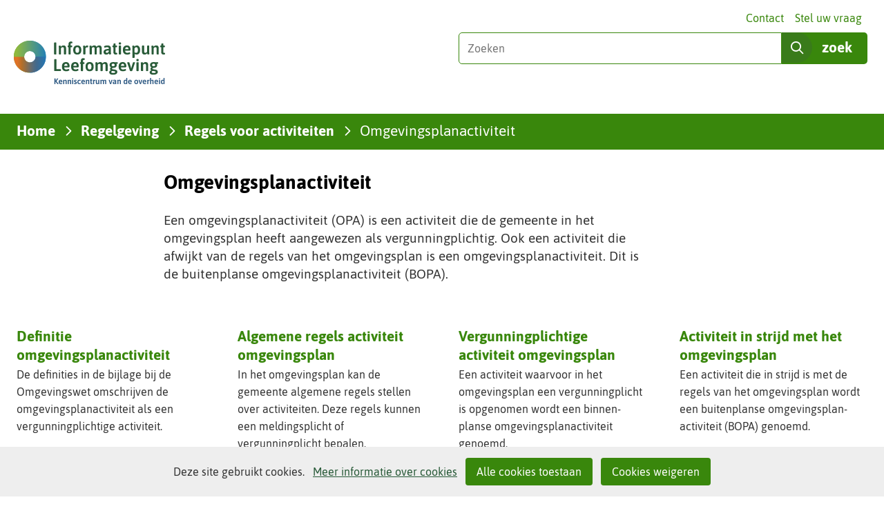

--- FILE ---
content_type: text/html; charset=utf-8
request_url: https://iplo.nl/regelgeving/regels-voor-activiteiten/omgevingsplanactiviteit
body_size: 9470
content:
<!DOCTYPE html>
<html lang="nl">
  <head prefix="og: http://ogp.me/ns# dcterms: http://purl.org/dc/terms/ overheid: http://standaarden.overheid.nl/owms/">
    <meta charset="utf-8">
    <meta name="viewport" content="initial-scale=1">
    <title>Omgevingsplanactiviteit | Informatiepunt Leefomgeving</title>
    <link rel="apple-touch-icon" href="https://iplo.nl/apple-touch-icon.png">
    <link rel="icon" href="https://iplo.nl/favicon.png"><!--[if IE]>
          <link rel="shortcut icon" href="https://iplo.nl/favicon.ico" />
          <![endif]-->
    <meta name="msapplication-TileColor" content="#ffffff">
    <meta name="msapplication-TileImage" content="/publish/varianten/139/favicons/256x256_shortcut-icon-transp_1.png">
    <link rel="canonical" href="https://iplo.nl/regelgeving/regels-voor-activiteiten/omgevingsplanactiviteit/">
    <meta name="generator" content="iprox.">
    <link rel="author" href="mailto:teamwebsite@rws.nl">
    <meta name="description" content="Een omgevingsplanactiviteit (OPA) is een activiteit die door de gemeente in het omgevingsplan als vergunningplicht is aangewezen. Ook een activiteit die afwijkt van de regels van het omgevingsplan is een omgevingsplanactiviteit. Dit is de buitenplanse omgevingsplanactiviteit (BOPA)."><!--OWMS-Kern-->
    <meta property="dcterms:identifier" content="https://iplo.nl/regelgeving/regels-voor-activiteiten/omgevingsplanactiviteit/" datatype="dcterms:URI">
    <meta property="dcterms:title" content="Omgevingsplanactiviteit">
    <meta property="dcterms:type" content="overzichtspagina" datatype="overheid:informatietype">
    <meta property="dcterms:language" content="nl" datatype="dcterms:RFC4646">
    <meta property="overheid:authority" content="Rijkswaterstaat">
    <meta property="dcterms:creator" content="Rijkswaterstaat">
    <meta property="dcterms:modified" content="2024-11-21" datatype="dcterms:W3CDTF">
    <meta property="dcterms:available" content="start=2024-05-21;" datatype="dcterms:Period"><!--OWMS-Mantel-->
    <meta property="dcterms:description" content="Een omgevingsplanactiviteit (OPA) is een activiteit die door de gemeente in het omgevingsplan als vergunningplicht is aangewezen. Ook een activiteit die afwijkt van de regels van het omgevingsplan is een omgevingsplanactiviteit. Dit is de buitenplanse omgevingsplanactiviteit (BOPA).">
    <meta property="dcterms:publisher" content="Rijkswaterstaat">
    <meta property="og:locale" content="nl_NL">
    <meta property="og:title" content="Omgevingsplanactiviteit">
    <meta property="og:type" content="article">
    <meta property="og:site_name" content="Informatiepunt Leefomgeving">
    <meta property="og:url" content="https://iplo.nl/regelgeving/regels-voor-activiteiten/omgevingsplanactiviteit/">
    <meta property="og:description" content="Een omgevingsplanactiviteit (OPA) is een activiteit die door de gemeente in het omgevingsplan als vergunningplicht is aangewezen. Ook een activiteit die afwijkt van de regels van het omgevingsplan is een omgevingsplanactiviteit. Dit is de buitenplanse omgevingsplanactiviteit (BOPA).">
    <link media="all" rel="stylesheet" href="/views/css/0fbef3c592d9838329cbca71c078fe04.css">
    <link media="all" rel="stylesheet" href="/views/css/b38587021e9383e9b0c91be41fdb81f4.css" class="id normalize">
    <link media="all" rel="stylesheet" href="/views/css/043182eb161746a4c83e0f8b748e3097.css" class="id informatiepunt-leefomgeving-139dot31040">
    <link media="screen" rel="stylesheet" href="/views/css/477f45c02cd1cda051cfdf8cecdaae65.css" class="id informatiepunt-leefomgeving-139dot31040">
    <link media="screen" rel="stylesheet" href="/views/css/ccb1e8d7fe552620d8e95a69abdc462c.css">
    <link media="print" rel="stylesheet" href="/views/css/d96d7154ffa665c9a813a60bebd3475b.css">
    <link rel="stylesheet" href="/aspx/read.aspx?AppIdt=globalcss&amp;ItmIdts=0,174077,245352,245351,245353,245353,294277,293396,276013,293394,293528,293766,294091,245359&amp;VldIdts=0,245342,188608&amp;VarIdt=139">
    <script src="/views/js/a68d0b2d8f92052c361882933dea89b5.js"></script>
    <script><!--
window.piwikProTagmanagerId="e12f181f-2c7e-4196-a257-715583535526";window.piwikProTagmanagerAddress="https://statistiek.rijksoverheid.nl/containers/";
//--></script>
    <script src="/views/js/cf1af0c2a4769187d1e923df69f7fa41.js"></script>
    <script><!--
var requiredFields=requiredFields||[],requiredLabels=requiredLabels||[];
//--></script><!--Google Tag Manager-->
    <script><!--
function gtag(){dataLayer.push(arguments)}const googletagmanagerIgnoreDisallowedcookies=!0,googletagmanagerUseAllowCookies=!0;window.gtmId="GTM-M2HRZJG";window.dataLayer=window.dataLayer||[];gtag("consent","default",{ad_storage:"denied",ad_user_data:"denied",ad_personalization:"denied",analytics_storage:"denied"}),function(w,d,s,l,i){w[l].push({"gtm.start":(new Date).getTime(),event:"gtm.js"});var f=d.getElementsByTagName(s)[0],j=d.createElement(s),dl=l!="dataLayer"?"&l="+l:"";j.async=!0;j.src="https://www.googletagmanager.com/gtm.js?id="+i+dl;f.parentNode.insertBefore(j,f)}(window,document,"script","dataLayer",gtmId);
//--></script>
    <script src="/views/js/9ddb526fe378cc391948d6d6f8701389.js"></script><!--End Google Tag Manager-->
  <body class="vew-omgevingswet var-iplo ipx-baseline rol-body main-has-layout-adsmo-landing header-has-layout-adsmo-header footer-has-layout-adsmo-footer left-aligned-list-images adsmo hascanvasimg has-full-breadcrumb-path userfeedback-popup-only has-border has-bright-border" data-breakpoints="[{&quot;className&quot;:&quot;large&quot;,&quot;minSize&quot;:1023,&quot;maxSize&quot;:99999},{&quot;className&quot;:&quot;medium&quot;,&quot;minSize&quot;:719,&quot;maxSize&quot;:1023},{&quot;className&quot;:&quot;small&quot;,&quot;minSize&quot;:0,&quot;maxSize&quot;:719}]" data-elt-breakpoints="[{ &quot;sizes&quot;:[444, 888], &quot;classNames&quot;:[&quot;elt-small&quot;, &quot;elt-medium&quot;, &quot;elt-large&quot;], &quot;selector&quot;: &quot;.grid-blok&quot; }]"><!--Google Tag Manager (noscript)-->
    <noscript><iframe src="//www.googletagmanager.com/ns.html?id=GTM-M2HRZJG" height="0" width="0" style="display:none;visibility:hidden" aria-hidden="true"></iframe></noscript><!--End Google Tag Manager (noscript)--><!--Start Piwik pro tag manager-->
    <script src="/views/js/a55facba6744e910aec9c28f2fae9de4.js"></script><!--End Piwik pro tag manager--><!--Google analytics 4 disabled: no id defined-->
    <div id="canvas" class="canvas landingspagina" data-ipx-pagetype="{&quot;alias&quot;:&quot;landingspagina&quot;}">
      <header data-ipx-pagetype="{&quot;alias&quot;:&quot;header&quot;}"><!--googleoff: all-->
        <div class="skiplink-wrapper skiplink-forward"><a class="skiplink visuallyhidden focusable" id="content-start_back" href="#content-start">Ga naar de inhoud</a></div>
        <div class="header rol-sectie-header grid-wrapper wrapper_12">
          <div class="grid-container container_12 grid-adsmo-header" data-layout="{&quot;columns&quot;:12,&quot;block-columns&quot;:1,&quot;gutter&quot;:0,&quot;padding&quot;:10,&quot;grid-column-width&quot;:100,&quot;DimSiz&quot;:1200,&quot;MinSiz&quot;:100,&quot;MaxSiz&quot;:1500}">
            <div id="zone_245351_header" class="grid-zone grid_12 z-header z-rol-header is-fullwidth-zone" data-layout="{&quot;columns&quot;:12,&quot;DimSiz&quot;:1200}">
              <div class="grid-row single-elt-row has-fullwidth-elt is-fullwidth-row rol-rij-secundaire-navigatie rol-rij-blok">
                <div class="grid-blok grid_12 rol-secundaire-navigatie type-secundaire-navigatie" id="Block_2576168" data-layout="{&quot;id&quot;:2576168,&quot;columns&quot;:12,&quot;DimSiz&quot;:1200,&quot;padding&quot;:10}">
                  <div class="grid-element">
                    <div class="grid-edge" data-id="PagCls_2576168">
                      <nav id="secnav-2576168" aria-labelledby="nav-title-2576168" class="horizontaal-rechts sec-nav-mobile-insert-in-primnav">
                        <div class="grid-title elt-hidden-small elt-hidden-medium elt-hidden-large">
                          <div class="heading-elt heading-elt-nav"><a id="nav-title-2576168" class="secundaire-navigatie" href="#opensecnav" data-nosmoothanchor="true">Direct naar</a></div>
                        </div>
                        <div class="grid-inside menu-container">
                          <ul id="opensecnav">
                            <li><span class="menu-text"><a class="contact" href="https://iplo.nl/contactinformatie/">Contact</a></span>
                            <li><span class="menu-text"><a href="https://iplo.nl/stel-vraag/">Stel uw vraag</a></span>
                          </ul>
                        </div>
                      </nav>
                    </div>
                  </div>
                </div>
              </div>
              <div class="grid-blok grid_6 rol-logo type-logo full-width" id="Block_2576154" data-layout="{&quot;id&quot;:2576154,&quot;columns&quot;:6,&quot;DimSiz&quot;:600,&quot;padding&quot;:10}">
                <div class="grid-element">
                  <div class="grid-edge" data-id="PagCls_2576154">
                    <div class="iprox-content no-icons image"><a href="https://iplo.nl/"><img src="/publish/pages/218338/iplo-kenniscentrum-van-de-overheid.svg" width="235" height="79" alt="Informatiepunt Leefomgeving" data-id="218338" id="img_pagvld_2273263_0" class="img-vector img_pagvld_2273263_0"></a><span class="visuallyhidden logo-home-link-text"> (naar homepage)</span></div>
                  </div>
                </div>
              </div>
              <div class="grid-blok grid_6 rol-zoeken type-zoeken has-button-icons" id="Block_2576157" data-layout="{&quot;id&quot;:2576157,&quot;columns&quot;:6,&quot;DimSiz&quot;:600,&quot;padding&quot;:10}">
                <div class="grid-element">
                  <div class="grid-edge" data-id="PagCls_2576157">
                    <div class="grid-title visuallyhidden">
                      <div class="heading-elt heading-elt-zoeken">Zoeken in deze site</div>
                    </div>
                    <div class="grid-inside">
                      <div class="zoekveld">
                        <form name="zoeken-form-2576157" id="zoeken-form-2576157" class="inline-form" action="https://iplo.nl/zoeken/" method="get" novalidate><label for="zoeken-2576157" class="visuallyhidden">Zoeken</label><input type="text" name="zoeken_term" id="zoeken-2576157" placeholder="Zoeken"><button type="submit" class="zoek ipx-btn ipx-btn-neutral"><span class="visuallyhidden">zoek</span></button></form>
                      </div>
                    </div>
                  </div>
                </div>
              </div>
            </div>
            <div class="zone-clear-header"></div>
            <div id="zone_245351_header-nav" class="grid-zone grid_12 z-header-nav z-rol-header-nav is-fullwidth-zone has-bgcolor has-bright-bgcolor expand-to-page" data-layout="{&quot;columns&quot;:12,&quot;DimSiz&quot;:1200}">
              <div class="grid-row single-elt-row has-fullwidth-elt is-fullwidth-row rol-rij-sitepad rol-rij-blok">
                <div class="grid-blok grid_12 rol-sitepad type-sitepad" id="Block_2576159" data-layout="{&quot;id&quot;:2576159,&quot;columns&quot;:12,&quot;DimSiz&quot;:1200,&quot;padding&quot;:10}">
                  <div class="grid-element">
                    <div class="grid-edge" data-id="PagCls_2576159">
                      <div class="grid-inside">
                        <nav class="bread-crumb elt-hidden-never" aria-label="Kruimelpad">
                          <div class="bread-crumb-wrapper">
                            <ol itemscope itemtype="http://schema.org/BreadcrumbList" class="kruimelpad">
                              <li itemprop="itemListElement" itemscope itemtype="http://schema.org/ListItem" class="item"><a itemprop="item" href="https://iplo.nl/"><span itemprop="name">Home</span></a>
                                <meta itemprop="position" content="1"><span class="bread-crumb-separator" aria-hidden="true"> ›</span>
                              <li itemprop="itemListElement" itemscope itemtype="http://schema.org/ListItem" class="item"><a itemprop="item" href="https://iplo.nl/regelgeving/"><span itemprop="name">Regelgeving</span></a>
                                <meta itemprop="position" content="2"><span class="bread-crumb-separator" aria-hidden="true"> ›</span>
                              <li itemprop="itemListElement" itemscope itemtype="http://schema.org/ListItem" class="item"><a itemprop="item" href="https://iplo.nl/regelgeving/regels-voor-activiteiten/"><span itemprop="name">Regels voor activiteiten</span></a>
                                <meta itemprop="position" content="3"><span class="bread-crumb-separator" aria-hidden="true"> ›</span>
                              <li itemprop="itemListElement" itemscope itemtype="http://schema.org/ListItem" class="item laatste nolink" aria-current="page"><span itemprop="name">Omgevingsplanactiviteit</span>
                                <meta itemprop="position" content="4">
                            </ol>
                          </div>
                        </nav>
                      </div>
                    </div>
                  </div>
                </div>
              </div>
              <div class="grid-row single-elt-row has-fullwidth-elt is-fullwidth-row rol-rij-primaire-navigatie rol-rij-blok">
                <div class="grid-blok grid_12 rol-primaire-navigatie type-primaire-navigatie" id="Block_2576161" data-layout="{&quot;id&quot;:2576161,&quot;columns&quot;:12,&quot;DimSiz&quot;:1200,&quot;padding&quot;:10}">
                  <div class="grid-element">
                    <div class="grid-edge" data-id="PagCls_2576161">
                      <nav id="nav-2576161" class="bl-navbar bl-navbar-static navexpand-small navexpand-medium" data-nav-expanding="small medium">
                        <div class="grid-title elt-visible-small elt-visible-medium elt-hidden-large">
                          <div class="heading-elt heading-elt-nav"><button type="button" class="ipx-btn-link primaire-navigatie" aria-controls="openprimnav"><span id="nav-title-2576161">Menu</span></button></div>
                        </div>
                        <div class="grid-inside menu-container">
                          <ul id="openprimnav" aria-labelledby="nav-title-2576161" class="nav-eenvoudig">
                            <li class="bl-navitem"><span class="menu-text"><a id="navitem-6525733" class="primaire-navigatie-item" href="https://iplo.nl/">Home</a></span>
                            <li class="bl-navitem"><span class="menu-text"><a id="navitem-6525743" class="primaire-navigatie-item" href="https://iplo.nl/actueel/">Actueel</a></span>
                            <li class="bl-navitem active"><span class="menu-text"><a id="navitem-6525737" class="primaire-navigatie-item" aria-current="true" href="https://iplo.nl/regelgeving/">Regelgeving</a></span>
                            <li class="bl-navitem"><span class="menu-text"><a id="navitem-6525736" class="primaire-navigatie-item" href="https://iplo.nl/thema/">Thema's</a></span>
                            <li class="bl-navitem"><span class="menu-text"><a id="navitem-6525734" class="primaire-navigatie-item" href="https://iplo.nl/digitaal-stelsel/">Digitaal stelsel</a></span>
                            <li class="bl-navitem"><span class="menu-text"><a id="navitem-6525742" class="primaire-navigatie-item" href="https://iplo.nl/contact/">Contact</a></span>
                            <li class="bl-navitem sec-nav-item"><span class="menu-text"><a id="navitem-6526200" class="primaire-navigatie-item contact" href="https://iplo.nl/contactinformatie/">Contact</a></span>
                            <li class="bl-navitem sec-nav-item"><span class="menu-text"><a id="navitem-6526173" class="primaire-navigatie-item" href="https://iplo.nl/stel-vraag/">Stel uw vraag</a></span>
                          </ul>
                        </div>
                      </nav>
                    </div>
                  </div>
                </div>
              </div>
            </div>
            <div class="zone-clear-header-nav"></div>
          </div>
          <div class="layout-clear clear"></div>
        </div><!--googleon: all-->
      </header>
      <main data-pagetitle="Omgevingsplanactiviteit" data-ipx-pagetype="{&quot;alias&quot;:&quot;landingspagina&quot;}">
        <div id="content-start" tabindex="-1"></div>
        <div id="content" class="main rol-sectie-main grid-wrapper wrapper_12">
          <div class="grid-container container_12 grid-adsmo-landing has-link-icons has-list-icons" data-layout="{&quot;columns&quot;:12,&quot;block-columns&quot;:1,&quot;gutter&quot;:0,&quot;padding&quot;:10,&quot;grid-column-width&quot;:100,&quot;DimSiz&quot;:1200,&quot;MinSiz&quot;:100,&quot;MaxSiz&quot;:1500}">
            <div id="zone_174077_titel" class="grid-zone grid_12 z-titel z-rol-titel is-fullwidth-zone" data-layout="{&quot;columns&quot;:12,&quot;DimSiz&quot;:1200}">
              <div data-layout="{&quot;columns&quot;:12,&quot;DimSiz&quot;:1200}" class="grid-blok rol-paginatitel type-titel grid_10 prefix_2">
                <div class="grid-element">
                  <div class="grid-edge">
                    <h1 class="grid-title">Omgevingsplanactiviteit<span class="submode"></span></h1>
                  </div>
                </div>
              </div>
              <div class="row-clear clear"></div><br class="end-of-zone">
            </div>
            <div class="zone-clear-titel"></div>
            <div id="zone_174077_inleiding" class="grid-zone grid_12 z-inleiding z-rol-inleiding is-fullwidth-zone" data-layout="{&quot;columns&quot;:12,&quot;DimSiz&quot;:1200}">
              <div class="grid-row single-elt-row rol-rij-tekst">
                <div class="grid-blok grid_7 prefix_2 suffix_3 rol-tekst type-tekst" id="Block_2788265" data-layout="{&quot;id&quot;:2788265,&quot;columns&quot;:7,&quot;DimSiz&quot;:700,&quot;prefix&quot;:2,&quot;suffix&quot;:3,&quot;padding&quot;:10}">
                  <div class="grid-element">
                    <div class="grid-edge" data-id="PagCls_2788265">
                      <div class="grid-inside description-inside">
                        <div class="iprox-content iprox-rich-content description">
                          <p>Een omgevingsplanactiviteit (OPA) is een activiteit die de gemeente in het omgevingsplan heeft aangewezen als vergunningplichtig. Ook een activiteit die afwijkt van de regels van het omgevingsplan is een omgevingsplanactiviteit. Dit is de buitenplanse omgevingsplanactiviteit (BOPA).</p>
                        </div>
                      </div>
                    </div>
                  </div>
                </div>
              </div>
            </div>
            <div class="zone-clear-inleiding"></div>
            <div id="zone_174077_content" class="grid-zone grid_12 z-content z-rol-content is-fullwidth-zone" data-layout="{&quot;columns&quot;:12,&quot;DimSiz&quot;:1200}">
              <div class="grid-blok grid_3 rol-aankondiging type-uitgelicht" id="Block_2788271" data-layout="{&quot;id&quot;:2788271,&quot;columns&quot;:3,&quot;DimSiz&quot;:300,&quot;padding&quot;:10}">
                <div class="grid-element">
                  <div class="grid-edge" data-id="PagCls_2788271">
                    <div class="grid-title">
                      <h2><a class="siteLink" href="https://iplo.nl/regelgeving/regels-voor-activiteiten/omgevingsplanactiviteit/definitie-omgevingsplanactiviteit/">Definitie omgevingsplanactiviteit</a></h2>
                    </div>
                    <div class="grid-inside">
                      <div class="iprox-content iprox-rich-content description">
                        <p>De definities in de bijlage bij de Omgevingswet omschrijven de omgevingsplanactiviteit als een vergunningplichtige activiteit.</p>
                      </div>
                    </div>
                  </div>
                </div>
              </div>
              <div class="grid-blok grid_3 rol-aankondiging type-uitgelicht" id="Block_2798604" data-layout="{&quot;id&quot;:2798604,&quot;columns&quot;:3,&quot;DimSiz&quot;:300,&quot;padding&quot;:10}">
                <div class="grid-element">
                  <div class="grid-edge" data-id="PagCls_2798604">
                    <div class="grid-title">
                      <h2><a class="siteLink" href="https://iplo.nl/regelgeving/regels-voor-activiteiten/omgevingsplanactiviteit/algemene-regels-activiteit-omgevingsplan/">Algemene regels activiteit omgevingsplan</a></h2>
                    </div>
                    <div class="grid-inside">
                      <div class="iprox-content iprox-rich-content description">
                        <p>In het omgevingsplan kan de gemeente algemene regels stellen over activiteiten. Deze regels kunnen een meldingsplicht of vergunningplicht bepalen.</p>
                      </div>
                    </div>
                  </div>
                </div>
              </div>
              <div class="grid-blok grid_3 rol-aankondiging type-uitgelicht" id="Block_2788270" data-layout="{&quot;id&quot;:2788270,&quot;columns&quot;:3,&quot;DimSiz&quot;:300,&quot;padding&quot;:10}">
                <div class="grid-element">
                  <div class="grid-edge" data-id="PagCls_2788270">
                    <div class="grid-title">
                      <h2><a class="siteLink" href="https://iplo.nl/regelgeving/regels-voor-activiteiten/omgevingsplanactiviteit/binnenplanse-omgevingsplanactiviteit/">Vergunningplichtige activiteit omgevingsplan</a></h2>
                    </div>
                    <div class="grid-inside">
                      <div class="iprox-content iprox-rich-content description">
                        <p>Een activiteit waarvoor in het omgevingsplan een vergunningplicht is opgenomen wordt een binnen­planse omgevingsplan­activiteit genoemd.</p>
                      </div>
                    </div>
                  </div>
                </div>
              </div>
              <div class="grid-blok grid_3 rol-aankondiging type-uitgelicht" id="Block_2788273" data-layout="{&quot;id&quot;:2788273,&quot;columns&quot;:3,&quot;DimSiz&quot;:300,&quot;padding&quot;:10}">
                <div class="grid-element">
                  <div class="grid-edge" data-id="PagCls_2788273">
                    <div class="grid-title">
                      <h2><a class="siteLink" href="https://iplo.nl/regelgeving/regels-voor-activiteiten/omgevingsplanactiviteit/buitenplanse-omgevingsplanactiviteit/">Activiteit in strijd met het omgevingsplan</a></h2>
                    </div>
                    <div class="grid-inside">
                      <div class="iprox-content iprox-rich-content description">
                        <p>Een activiteit die in strijd is met de regels van het omgevingsplan wordt een buitenplanse omgevingsplan­activiteit (BOPA) genoemd.</p>
                      </div>
                    </div>
                  </div>
                </div>
              </div>
              <div class="grid-blok grid_3 rol-aankondiging type-uitgelicht" id="Block_2801665" data-layout="{&quot;id&quot;:2801665,&quot;columns&quot;:3,&quot;DimSiz&quot;:300,&quot;padding&quot;:10}">
                <div class="grid-element">
                  <div class="grid-edge" data-id="PagCls_2801665">
                    <div class="grid-title">
                      <h2><a class="siteLink" href="https://iplo.nl/regelgeving/regels-voor-activiteiten/omgevingsplanactiviteit/vergunningvrije-gevallen-omgevingsplanactiviteit/">Vergunningvrije gevallen omgevingsplanactiviteit</a></h2>
                    </div>
                    <div class="grid-inside">
                      <div class="iprox-content iprox-rich-content description">
                        <p>In het Bbl wijst het Rijk vergunningvrije gevallen aan voor de omgevingsplanactiviteit m.b.t. bouwwerken.</p>
                      </div>
                    </div>
                  </div>
                </div>
              </div>
              <div class="grid-blok grid_3 rol-aankondiging type-uitgelicht" id="Block_2794193" data-layout="{&quot;id&quot;:2794193,&quot;columns&quot;:3,&quot;DimSiz&quot;:300,&quot;padding&quot;:10}">
                <div class="grid-element">
                  <div class="grid-edge" data-id="PagCls_2794193">
                    <div class="grid-title">
                      <h2><a class="siteLink" href="https://iplo.nl/regelgeving/regels-voor-activiteiten/omgevingsplanactiviteit/beoordeling-aanvraag-omgevingsplanactiviteit/">Beoordeling aanvraag omgevingsplanactiviteit</a></h2>
                    </div>
                    <div class="grid-inside">
                      <div class="iprox-content iprox-rich-content description">
                        <p>Informatie over de beoordeling van een aanvraag omgevingsvergunning voor een binnenplanse of buitenplanse omgevingsplanactiviteit.</p>
                      </div>
                    </div>
                  </div>
                </div>
              </div>
              <div class="grid-blok grid_3 suffix_3 rol-aankondiging type-uitgelicht" id="Block_2791660" data-layout="{&quot;id&quot;:2791660,&quot;columns&quot;:3,&quot;DimSiz&quot;:300,&quot;suffix&quot;:3,&quot;padding&quot;:10}">
                <div class="grid-element">
                  <div class="grid-edge" data-id="PagCls_2791660">
                    <div class="grid-title">
                      <h2><a class="siteLink" href="https://iplo.nl/regelgeving/regels-voor-activiteiten/omgevingsplanactiviteit/veelgestelde-vragen-omgevingsplanactiviteit/">Veelgestelde vragen omgevingsplanactiviteit</a></h2>
                    </div>
                    <div class="grid-inside">
                      <div class="iprox-content iprox-rich-content description">
                        <p>Een overzicht van de meestgestelde vragen over de omgevingsplanactiviteit.</p>
                      </div>
                    </div>
                  </div>
                </div>
              </div>
            </div>
            <div class="zone-clear-content"></div>
          </div>
          <div class="layout-clear clear"></div>
        </div>
      </main>
      <footer data-ipx-pagetype="{&quot;alias&quot;:&quot;footer&quot;}"><!--googleoff: all-->
        <div class="footer rol-sectie-footer grid-wrapper wrapper_12">
          <div class="grid-container container_12 grid-adsmo-footer" data-layout="{&quot;columns&quot;:12,&quot;block-columns&quot;:1,&quot;gutter&quot;:0,&quot;padding&quot;:10,&quot;grid-column-width&quot;:100,&quot;DimSiz&quot;:1200,&quot;MinSiz&quot;:100,&quot;MaxSiz&quot;:1500}">
            <div id="zone_245352_share" class="grid-zone grid_12 z-share z-rol-share is-fullwidth-zone" data-layout="{&quot;columns&quot;:12,&quot;DimSiz&quot;:1200}">
              <div data-layout="{&quot;columns&quot;:12,&quot;DimSiz&quot;:1200}" class="grid-blok grid_4 prefix_2 knoppen-specials-share rol-knoppen-specials type-linkslist has-list-icons">
                <div class="grid-element">
                  <div class="grid-edge">
                    <div class="grid-title">
                      <h2>delen</h2>
                    </div>
                    <div class="grid-inside">
                      <ul class="iprox-content button-specials horizontal">
                        <li><span class="li-content"><a class="externLink linkedin focusable" href="https://www.linkedin.com/shareArticle?mini=true&amp;url=https%3a%2f%2fiplo.nl%2fregelgeving%2fregels-voor-activiteiten%2fomgevingsplanactiviteit&amp;title=Omgevingsplanactiviteit&amp;ro=false&amp;summary=Een%20omgevingsplanactiviteit%20(OPA)%20is%20een%20activiteit%c2%a0die%20door%20de%20gemeente%20in%20het%20omgevingsplan%20als%20vergunningplicht%20is%20aangewezen.%20Ook%20een%20activiteit%20die%20afwijkt%20van%20de%20regels%20van%20het%20omgevingsplan%20is%20een%20omgevingsplanactiviteit.%20Dit%20is%20de%20buitenplanse%20omgevingsplanactiviteit%20(BOPA)."><span class="special-btn-text share-text">Delen op LinkedIn</span></a></span>
                      </ul>
                    </div>
                  </div>
                </div>
              </div>
              <div data-layout="{&quot;columns&quot;:12,&quot;DimSiz&quot;:1200}" class="grid-blok grid_3 suffix_3 knoppen-specials-pdf rol-knoppen-specials type-linkslist has-list-icons">
                <div class="grid-element">
                  <div class="grid-edge">
                    <div class="grid-title">
                      <h2>pdf maken</h2>
                    </div>
                    <div class="grid-inside">
                      <ul class="iprox-content button-specials horizontal">
                        <li><span class="li-content"><a href="#" class="importLink pdf focusable pdfcreate" rel="nofollow"><span class="special-btn-text share-text"><abbr title="Portable Document Format">pdf</abbr> maken</span></a></span>
                      </ul>
                    </div>
                  </div>
                </div>
              </div><br class="end-of-zone">
            </div>
            <div class="zone-clear-share"></div>
            <div id="zone_245352_paginawaardering" class="grid-zone grid_12 z-paginawaardering z-rol-paginawaardering is-fullwidth-zone has-bgcolor has-bright-bgcolor expand-to-page" data-layout="{&quot;columns&quot;:12,&quot;DimSiz&quot;:1200}">
              <div class="grid-row single-elt-row rol-rij-paginawaardering rol-rij-blok">
                <div class="grid-blok grid_9 prefix_2 suffix_1 rol-paginawaardering type-paginawaardering" id="Block_2872069" data-layout="{&quot;id&quot;:2872069,&quot;columns&quot;:9,&quot;DimSiz&quot;:900,&quot;prefix&quot;:2,&quot;suffix&quot;:1,&quot;padding&quot;:10}">
                  <div class="grid-element">
                    <div class="grid-edge" data-id="PagCls_2872069">
                      <div class="grid-inside">
                        <div class="paginawaarderinglink" data-href="https://iplo.nl/paginawaardering/?pwUrl=https%3a%2f%2fiplo.nl%2fregelgeving%2fregels-voor-activiteiten%2fomgevingsplanactiviteit%2f&amp;pwId=174077&amp;ajax=true"></div>
                      </div>
                    </div>
                  </div>
                </div>
              </div>
            </div>
            <div class="zone-clear-paginawaardering"></div>
            <div id="zone_245352_footer-contact" class="grid-zone grid_12 z-footer-contact z-rol-footer-contact is-fullwidth-zone has-bgcolor has-bright-bgcolor expand-to-page" data-layout="{&quot;columns&quot;:12,&quot;DimSiz&quot;:1200}">
              <div class="grid-row single-elt-row rol-rij-footer-inhoud">
                <div class="grid-blok grid_6 prefix_3 suffix_3 rol-footer-inhoud type-uitgelicht has-list-icons" id="Block_2872071" data-layout="{&quot;id&quot;:2872071,&quot;columns&quot;:6,&quot;DimSiz&quot;:600,&quot;prefix&quot;:3,&quot;suffix&quot;:3,&quot;padding&quot;:10}">
                  <div class="grid-element">
                    <div class="grid-edge" data-id="PagCls_2872071">
                      <div class="grid-title">
                        <h2>Vraag het onze experts!</h2>
                      </div>
                      <div class="grid-inside">
                        <div class="iprox-content iprox-rich-content description">
                          <p>Heeft u beroepsmatig te maken met regelgeving over de leefomgeving, de Omgevingswet of het Digitaal Stelsel Omgevingswet (DSO)? Hierover kunt u vragen stellen aan onze helpdesk. Wilt u als inwoner meer weten over deze onderwerpen? Neem dan contact op met uw gemeente.</p>
                        </div>
                        <div data-ipx-id="245359" class="entry ipx-pt-enquete">
                          <div class="title"><a class="siteLink" href="https://iplo.nl/contact/vragenformulier/">Stel uw vraag</a></div>
                        </div>
                      </div>
                    </div>
                  </div>
                </div>
              </div>
            </div>
            <div class="zone-clear-footer-contact"></div>
            <div id="zone_245352_footer-links" class="grid-zone grid_12 z-footer-links z-rol-footer-links is-fullwidth-zone has-bgcolor has-dark-bgcolor expand-to-page" data-layout="{&quot;columns&quot;:12,&quot;DimSiz&quot;:1200}">
              <div class="grid-blok grid_6 rol-footer-inhoud type-tekst has-list-icons" id="Block_2872082" data-layout="{&quot;id&quot;:2872082,&quot;columns&quot;:6,&quot;DimSiz&quot;:600,&quot;padding&quot;:10}">
                <div class="grid-element">
                  <div class="grid-edge" data-id="PagCls_2872082">
                    <div class="grid-title">
                      <h2>IPLO geeft uitleg, deelt kennis en ondersteunt ministeries</h2>
                    </div>
                    <div class="grid-inside description-inside">
                      <div class="iprox-content iprox-rich-content description">
                        <p>Het <a class="siteLink ptlandingspagina" href="https://iplo.nl/">Informatiepunt Leefomgeving</a> (IPLO) is het kenniscentrum van de overheid voor de fysieke leefomgeving. Wij ondersteunen professionals van overheden, omgevingsdiensten en brancheorganisaties met betrouwbare informatie over de wetten en regels van de leefomgeving, het Digitaal Stelsel Omgevingswet (DSO) en het Omgevingsloket. Meer informatie vindt u op onze pagina <a class="siteLink ptartikel" href="https://iplo.nl/over-ons/informatiepunt-leefomgeving/">Over IPLO</a>.</p>
                      </div>
                    </div>
                  </div>
                </div>
              </div>
              <div class="grid-blok grid_3 rol-footer-inhoud type-tekst has-list-icons" id="Block_2872087" data-layout="{&quot;id&quot;:2872087,&quot;columns&quot;:3,&quot;DimSiz&quot;:300,&quot;padding&quot;:10}">
                <div class="grid-element">
                  <div class="grid-edge" data-id="PagCls_2872087">
                    <div class="grid-inside description-inside">
                      <div class="iprox-content iprox-rich-content description">
                        <h2 id="h89d75316-8595-4f54-801b-758b8c33a7a6">Service</h2>
                        <ul>
                          <li><span class="li-content"><a class="siteLink ptartikel" href="https://iplo.nl/over-ons/informatiepunt-leefomgeving/">Over IPLO</a></span>
                          <li><span class="li-content"><a class="siteLink ptartikel" href="https://iplo.nl/actueel/abonneren/">Abonneren</a></span>
                          <li><span class="li-content"><a class="siteLink ptlandingspagina" href="https://iplo.nl/contact/">Contact</a></span>
                          <li><span class="li-content"><a class="siteLink ptartikel" href="https://iplo.nl/webarchief/">Archief</a></span>
                          <li><span class="li-content"><a href="https://nl.linkedin.com/company/informatiepunt-leefomgeving-iplo/" class="externLink">IPLO op LinkedIn</a></span>
                        </ul>
                      </div>
                    </div>
                  </div>
                </div>
              </div>
              <div class="grid-blok grid_3 rol-footer-inhoud type-tekst has-list-icons" id="Block_2899921" data-layout="{&quot;id&quot;:2899921,&quot;columns&quot;:3,&quot;DimSiz&quot;:300,&quot;padding&quot;:10}">
                <div class="grid-element">
                  <div class="grid-edge" data-id="PagCls_2899921">
                    <div class="grid-inside description-inside">
                      <div class="iprox-content iprox-rich-content description">
                        <h2 id="h89d75316-8595-4f54-801b-758b8c33a7a6_1" data-id="h89d75316-8595-4f54-801b-758b8c33a7a6">Over deze site</h2>
                        <ul>
                          <li><span class="li-content"><a class="siteLink ptartikel" href="https://iplo.nl/verantwoording/">Verantwoording</a></span>
                          <li><span class="li-content"><a class="siteLink ptartikel" href="https://iplo.nl/toegankelijkheid/">Toegankelijkheid</a></span>
                          <li><span class="li-content"><a class="siteLink ptartikel" href="https://iplo.nl/privacyverklaring/">Privacyverklaring</a></span>
                          <li><span class="li-content"><a class="siteLink ptartikel" href="https://iplo.nl/informatie-cookies/">Cookies</a></span>
                          <li><span class="li-content"><a class="siteLink ptartikel" href="https://iplo.nl/kwetsbaarheid-melden/">Kwetsbaarheid melden</a></span>
                        </ul>
                      </div>
                    </div>
                  </div>
                </div>
              </div>
            </div>
            <div class="zone-clear-footer-links"></div>
            <div id="zone_245352_footer-partners" class="grid-zone grid_12 z-footer-partners z-rol-footer-partners is-fullwidth-zone" data-layout="{&quot;columns&quot;:12,&quot;DimSiz&quot;:1200}">
              <div class="grid-blok grid_3 rol-banner type-banner full-width" id="Block_2872099" data-layout="{&quot;id&quot;:2872099,&quot;columns&quot;:3,&quot;DimSiz&quot;:300,&quot;padding&quot;:10}">
                <div class="grid-element">
                  <div class="grid-edge" data-id="PagCls_2872099">
                    <div class="iprox-content image stretch"><a class="externLink" href="https://www.rijksoverheid.nl" title="Rijksoverheid"><img class="banner-svg" src="/publish/pages/235974/rijksoverheid.svg" alt="Rijksoverheid"></a></div>
                  </div>
                </div>
              </div>
              <div class="grid-blok grid_3 rol-banner type-banner full-width" id="Block_2872111" data-layout="{&quot;id&quot;:2872111,&quot;columns&quot;:3,&quot;DimSiz&quot;:300,&quot;padding&quot;:10}">
                <div class="grid-element">
                  <div class="grid-edge" data-id="PagCls_2872111">
                    <div class="iprox-content image stretch"><a class="externLink" href="https://unievanwaterschappen.nl" title="Unie van Waterschappen"><img class="banner-svg" src="/publish/pages/235974/uni_van_waterschappen_1.svg" alt="UvW - Unie van Waterschappen"></a></div>
                  </div>
                </div>
              </div>
              <div class="grid-blok grid_3 rol-banner type-banner full-width" id="Block_2872117" data-layout="{&quot;id&quot;:2872117,&quot;columns&quot;:3,&quot;DimSiz&quot;:300,&quot;padding&quot;:10}">
                <div class="grid-element">
                  <div class="grid-edge" data-id="PagCls_2872117">
                    <div class="iprox-content image stretch"><a class="externLink" href="https://vng.nl/" title="VNG - Vereniging van Nederlandse Gemeenten"><img class="banner-svg" src="/publish/pages/235974/vng-logo_1.svg" alt="VNG - Vereniging van Nederlandse Gemeenten"></a></div>
                  </div>
                </div>
              </div>
              <div class="grid-blok grid_3 rol-banner type-banner full-width" id="Block_2872105" data-layout="{&quot;id&quot;:2872105,&quot;columns&quot;:3,&quot;DimSiz&quot;:300,&quot;padding&quot;:10}">
                <div class="grid-element">
                  <div class="grid-edge" data-id="PagCls_2872105">
                    <div class="iprox-content image stretch"><a class="externLink" href="https://www.ipo.nl/" title="IPO - Interprovinciaal Overleg"><img class="banner-svg" src="/publish/pages/235974/interprovinciaal_overleg.svg" alt="Interprovinciaal overleg - IPO"></a></div>
                  </div>
                </div>
              </div>
            </div>
            <div class="zone-clear-footer-partners"></div>
          </div>
          <div class="layout-clear clear"></div>
        </div><!--googleon: all-->
      </footer>
    </div>
    <script src="/views/js/b22dd560bb0a631b00eb613370d279ff.js"></script>
    <script><!--
window.lodash=_.noConflict();
//--></script>
    <script><!--
var itmIdt="174077",envIdt="2",varIdt="139";
//--></script>
    <script src="/views/js/b11754f1d329785b462be1d10f80365e.js"></script>
    <script src="/aspx/read.aspx?AppIdt=reference-lists&amp;SitIdt=285"></script>
    <script src="/views/js/5f651cc1f91f8f20a09aeca06c61d1b1.js"></script>
    <script src="/views/js/e55f27153b119ba740fe1a45c6c1fea6.js" class="id informatiepunt-leefomgeving"></script>
    <script src="/views/js/e84ebc26f6f7f602e4d395978e07bfb5.js"></script>

--- FILE ---
content_type: text/html; charset=utf-8
request_url: https://iplo.nl/paginawaardering/?pwUrl=https%3a%2f%2fiplo.nl%2fregelgeving%2fregels-voor-activiteiten%2fomgevingsplanactiviteit%2f&pwId=174077&ajax=true
body_size: 2170
content:
<!DOCTYPE html>
<html lang="nl">
  <body>
    <div class="grid-container container_12 grid-regular has-link-icons has-list-icons" data-layout="{&quot;columns&quot;:12,&quot;block-columns&quot;:1,&quot;gutter&quot;:0,&quot;padding&quot;:10,&quot;inner-padding&quot;:10,&quot;DimSiz&quot;:1200,&quot;MinSiz&quot;:100,&quot;MaxSiz&quot;:1500}">
      <div id="zone_245353_dummy" class="grid-zone grid_2 z-dummy z-rol-dummy" data-layout="{&quot;columns&quot;:2,&quot;DimSiz&quot;:200}"><br class="end-of-zone"></div>
      <div class="zone-clear-dummy"></div>
      <div id="zone_245353_content" class="grid-zone grid_7 z-content z-rol-content" data-layout="{&quot;columns&quot;:7,&quot;DimSiz&quot;:700}">
        <div class="grid-blok grid_7 rol-paginatitel type-titel" data-layout="{&quot;columns&quot;:7,&quot;DimSiz&quot;:700}">
          <div class="grid-element">
            <div class="grid-edge">
              <h2 class="visuallyhidden">Paginawaardering</h2>
            </div>
          </div>
        </div>
        <form id="Formulier_2091409_245353" enctype="multipart/form-data" data-maxupload="7000000" class="formulier" data-invalidmessage="Niet alle velden zijn correct ingevuld." data-hinttext="Invoervoorbeeld" action="https://iplo.nl/aspx/post.aspx?csrf_id=be71c5d596aa40f0928a5f6ef0cd158f" method="post" novalidate>
          <div class="verborgen"><input type="hidden" name="postback" value="https://iplo.nl/paginawaardering/"></div>
          <div class="verborgen"><input name="formhandler" type="hidden" value="Paginawaardering"><input type="hidden" name="Paginawaardering.$props" value="WwxR3BP3AREz2JDKQ/3Ex9FKlnC8djiCm1ca0oC5QqSQZI20EHh+nnyYoLLGutoRB/e2m2heeaL7vg/[base64]/s3UveQuCwHXXGQsNY3uIkDMEQic6OcZkvKQzIMbSrt62yfxschRRo/SBFHFnIEqDyo68ZI3Fmxjvp5XhPETvJyzWh528yPp28W2znmO1wTk52uOAyXhfU+0fYbjZshXFTe67/4smJxrEPRofuzuCKmYMY66nVtEoqTWKY9gjrUbRmYlJe/+rGKX92z0IVS8B6WAOeUEAADBIZWa2IdA0dXlk7SiwooN+mvnR2Tdhw4hMZKXxU6Q2yqZw="><input name="FrmPagClsIdt" type="hidden" value="2091409"><input type="hidden" name="Formulier_mode" value="bevestiging_2091409_245353"><input type="hidden" name="Paginawaardering.check" value="unchecked"></div>
          <fieldset class="standaardvelden elementen">
            <legend>Uw gegevens</legend>
            <fieldset class="rij mode_input selectie selectie_type_radio">
              <legend class="label"><span class="setlabel">Heeft deze informatie u geholpen?</span></legend>
              <div class="invoer">
                <div class="antwoorden">
                  <div class="antwoord"><input type="radio" name="Paginawaardering.PagClsIdt_2091412" id="Paginawaardering_PagClsIdt_2091412_1" value="1817588" data-answer-id="2091414"><label for="Paginawaardering_PagClsIdt_2091412_1">Ja</label></div>
                  <div class="antwoord"><input type="radio" name="Paginawaardering.PagClsIdt_2091412" id="Paginawaardering_PagClsIdt_2091412_2" value="1817589" data-answer-id="2091415"><label for="Paginawaardering_PagClsIdt_2091412_2">Nee</label></div>
                </div>
              </div>
            </fieldset>
            <div class="rij mode_input textarea">
              <div class="label"><label for="Paginawaardering_PagClsIdt_2091416">Dat is fijn om te horen. Heeft u nog verbetersuggesties?</label></div>
              <div class="invoer"><textarea name="Paginawaardering.PagClsIdt_2091416" id="Paginawaardering_PagClsIdt_2091416" class="input nocols" cols="10" rows="5"></textarea></div>
            </div>
            <fieldset class="rij mode_input selectie selectie_type_radio">
              <legend class="label"><span class="setlabel">Dat is jammer. We horen graag wat het probleem is en wat we aan de pagina kunnen verbeteren.</span></legend>
              <div class="invoer">
                <div class="antwoorden">
                  <div class="antwoord"><input type="radio" name="Paginawaardering.PagClsIdt_2091417" id="Paginawaardering_PagClsIdt_2091417_1" value="1817595" data-answer-id="2091419"><label for="Paginawaardering_PagClsIdt_2091417_1">Ik begrijp niet wat er staat</label></div>
                  <div class="antwoord"><input type="radio" name="Paginawaardering.PagClsIdt_2091417" id="Paginawaardering_PagClsIdt_2091417_2" value="1817596" data-answer-id="2091420"><label for="Paginawaardering_PagClsIdt_2091417_2">De informatie is onjuist</label></div>
                  <div class="antwoord"><input type="radio" name="Paginawaardering.PagClsIdt_2091417" id="Paginawaardering_PagClsIdt_2091417_3" value="1817597" data-answer-id="2091421"><label for="Paginawaardering_PagClsIdt_2091417_3">De informatie is niet volledig</label></div>
                  <div class="antwoord"><input type="radio" name="Paginawaardering.PagClsIdt_2091417" id="Paginawaardering_PagClsIdt_2091417_4" value="1817598" data-answer-id="2091422"><label for="Paginawaardering_PagClsIdt_2091417_4">Andere reden</label></div>
                </div>
              </div>
            </fieldset>
            <div class="rij mode_input textarea">
              <div class="label"><label for="Paginawaardering_PagClsIdt_2091423">Kunt u dit toelichten? Uw feedback is anoniem. Wilt u een antwoord, stel dan uw vraag onderaan de pagina.</label></div>
              <div class="invoer"><textarea name="Paginawaardering.PagClsIdt_2091423" id="Paginawaardering_PagClsIdt_2091423" class="input nocols" cols="10" rows="5"></textarea></div>
            </div>
          </fieldset>
          <fieldset class="rij mode_input captcha rij_verplicht">
            <legend class="label"><span class="setlabel">Vink onderstaande captcha aan zodat we kunnen controleren dat u geen robot bent.<span class="required-indicator"> (verplicht)</span></span></legend>
            <div class="invoer" data-emptymessage="Vink onderstaande captcha aan zodat we kunnen controleren dat u geen robot bent. is niet ingevuld.">
              <div data-start="none" class="captcha friendlycaptcha frc-captcha" id="Paginawaardering_Captcha" data-sitekey="FCMN1MEDOBJ1OM01" data-form-field-name="Paginawaardering.Captcha" aria-live="polite"></div>
            </div>
          </fieldset>
          <div class="knoppen knoppen-verzenden"><button type="submit" class="ipx-btn ipx-btn-primary"><span>Verzenden</span></button></div>
        </form><br class="end-of-zone">
      </div>
      <div class="zone-clear-content"></div>
      <div id="zone_245353_aside" class="grid-zone grid_3 z-aside z-rol-aside" data-layout="{&quot;columns&quot;:3,&quot;DimSiz&quot;:300}"><br class="end-of-zone"></div>
      <div class="zone-clear-aside"></div>
    </div>
    <div class="layout-clear clear"></div>

--- FILE ---
content_type: text/css
request_url: https://iplo.nl/aspx/read.aspx?AppIdt=globalcss&ItmIdts=0,174077,245352,245351,245353,245353,294277,293396,276013,293394,293528,293766,294091,245359&VldIdts=0,245342,188608&VarIdt=139
body_size: 564
content:
#img_varvld_3673_0,.img_varvld_3673_0{width:256px;max-width:256px;height:256px;max-height:256px}.achtergrond_img_varvld_3673_0{background-image:url(/publish/varianten/139/shortcut-icon-transp_1.png)}#img_varvld_3673_0.size_152px,.img_varvld_3673_0.size_152px{width:152px;max-width:152px;height:152px;max-height:152px}.achtergrond_img_varvld_3673_0.size_152px{background-image:url(/publish/varianten/139/152px/shortcut-icon-transp_1.jpg)}#img_varvld_3674_0,.img_varvld_3674_0{width:400px;max-width:400px;height:100px;max-height:100px}.achtergrond_img_varvld_3674_0{background-image:url(/publish/varianten/139/informatiepunt-leefomgeving-pdf.jpg)}#img_varvld_3674_0.size_220px,.img_varvld_3674_0.size_220px{width:220px;max-width:220px;height:55px;max-height:55px}.achtergrond_img_varvld_3674_0.size_220px{background-image:url(/publish/varianten/139/220px/informatiepunt-leefomgeving-pdf.jpg)}#img_varvld_3675_0,.img_varvld_3675_0{width:44px;max-width:44px;height:25px;max-height:25px}.achtergrond_img_varvld_3675_0{background-image:url(/publish/varianten/139/bottomomgevingswet.png)}#img_varvld_4191_0,.img_varvld_4191_0{width:300px;max-width:300px;height:128px;max-height:128px}.achtergrond_img_varvld_4191_0{background-image:url(/publish/varianten/139/iplo-logo-formulier_1.png)}#img_varvld_4191_0.size_172px,.img_varvld_4191_0.size_172px{width:172px;max-width:172px;height:73px;max-height:73px}.achtergrond_img_varvld_4191_0.size_172px{background-image:url(/publish/varianten/139/172px/iplo-logo-formulier_1.jpg)}#img_itmvld_13684_0,.img_itmvld_13684_0{width:1400px;max-width:1400px;height:380px;max-height:380px}.achtergrond_img_itmvld_13684_0{background-image:url(/publish/items/188608/monument-grondwetbank.png)}#img_itmvld_13684_0.size_1200px,.img_itmvld_13684_0.size_1200px{width:1200px;max-width:1200px;height:325px;max-height:325px}.achtergrond_img_itmvld_13684_0.size_1200px{background-image:url(/publish/items/188608/1200px/monument-grondwetbank.jpg)}#img_itmvld_13684_0.size_220px,.img_itmvld_13684_0.size_220px{width:220px;max-width:220px;height:59px;max-height:59px}.achtergrond_img_itmvld_13684_0.size_220px{background-image:url(/publish/items/188608/220px/monument-grondwetbank.jpg)}#img_itmvld_13684_0.size_460px,.img_itmvld_13684_0.size_460px{width:460px;max-width:460px;height:124px;max-height:124px}.achtergrond_img_itmvld_13684_0.size_460px{background-image:url(/publish/items/188608/460px/monument-grondwetbank.jpg)}#img_itmvld_13684_0.size_720px,.img_itmvld_13684_0.size_720px{width:720px;max-width:720px;height:195px;max-height:195px}.achtergrond_img_itmvld_13684_0.size_720px{background-image:url(/publish/items/188608/720px/monument-grondwetbank.jpg)}#img_itmvld_13684_0.size_940px,.img_itmvld_13684_0.size_940px{width:940px;max-width:940px;height:255px;max-height:255px}.achtergrond_img_itmvld_13684_0.size_940px{background-image:url(/publish/items/188608/940px/monument-grondwetbank.jpg)}#img_itmvld_10457_0,.img_itmvld_10457_0{width:2560px;max-width:2560px;height:549px;max-height:549px}.achtergrond_img_itmvld_10457_0{background-image:url(/publish/items/245342/canvas-home_iplo-min.png)}#img_itmvld_10457_0.size_1200px,.img_itmvld_10457_0.size_1200px{width:1200px;max-width:1200px;height:257px;max-height:257px}.achtergrond_img_itmvld_10457_0.size_1200px{background-image:url(/publish/items/245342/1200px/canvas-home_iplo-min.jpg)}#img_itmvld_10457_0.size_220px,.img_itmvld_10457_0.size_220px{width:220px;max-width:220px;height:47px;max-height:47px}.achtergrond_img_itmvld_10457_0.size_220px{background-image:url(/publish/items/245342/220px/canvas-home_iplo-min.jpg)}#img_itmvld_10457_0.size_460px,.img_itmvld_10457_0.size_460px{width:460px;max-width:460px;height:98px;max-height:98px}.achtergrond_img_itmvld_10457_0.size_460px{background-image:url(/publish/items/245342/460px/canvas-home_iplo-min.jpg)}#img_itmvld_10457_0.size_720px,.img_itmvld_10457_0.size_720px{width:720px;max-width:720px;height:154px;max-height:154px}.achtergrond_img_itmvld_10457_0.size_720px{background-image:url(/publish/items/245342/720px/canvas-home_iplo-min.jpg)}#img_itmvld_10457_0.size_940px,.img_itmvld_10457_0.size_940px{width:940px;max-width:940px;height:201px;max-height:201px}.achtergrond_img_itmvld_10457_0.size_940px{background-image:url(/publish/items/245342/940px/canvas-home_iplo-min.jpg)}#img_pagvld_2273263_0,.img_pagvld_2273263_0{width:235px;max-width:235px;height:79px;max-height:79px}.achtergrond_img_pagvld_2273263_0{background-image:url(/publish/pages/218338/iplo-kenniscentrum-van-de-overheid.svg)}#ol_pagvld_2356336_0,.ol_pagvld_2356336_0{list-style-type:lower-alpha}#ol_pagvld_2356336_1,.ol_pagvld_2356336_1{list-style-type:lower-alpha}#ol_pagvld_2357602_0,.ol_pagvld_2357602_0{list-style-type:lower-alpha}

--- FILE ---
content_type: image/svg+xml
request_url: https://iplo.nl/publish/pages/235974/vng-logo_1.svg
body_size: 1258
content:
<?xml version="1.0" encoding="UTF-8"?>
<!-- Generator: Adobe Illustrator 23.0.3, SVG Export Plug-In . SVG Version: 6.00 Build 0)  -->
<svg version="1.1" id="Layer_1" xmlns="http://www.w3.org/2000/svg" xmlns:xlink="http://www.w3.org/1999/xlink" x="0px" y="0px" width="296px" height="125px" viewBox="0 0 296 125" style="enable-background:new 0 0 296 125;" xml:space="preserve">
<style type="text/css">
	.st0{fill:#009FE3;}
	.st1{fill:#004388;}
</style>
<g transform="translate(-132.1 -879)">
	<path class="st0" d="M318.9,941.5c-0.1-11.1-9-20.1-20.1-20.2h-6.6c-1.1,0.1-2,1.1-1.9,2.2c0.1,1,0.9,1.9,1.9,1.9h6.5   c8.9,0,16.1,7.2,16.1,16.1s-7.2,16.1-16.1,16.1h-22.5v-3.8h-4.1v7.8h26.5C309.9,961.6,318.9,952.6,318.9,941.5z"/>
	<path class="st0" d="M241.3,941.5c0,11.1,9,20.2,20.1,20.2c0,0,0,0,0,0h6.6c1.1,0.1,2.1-0.8,2.2-1.9c0.1-1.1-0.8-2.1-1.9-2.2   c-0.1,0-0.2,0-0.3,0h-6.5c-8.9,0-16.1-7.2-16.1-16.1c0-8.9,7.2-16.1,16.1-16.1h22.4v3.8h4.1v-7.7h-26.5   C250.3,921.3,241.3,930.3,241.3,941.5z"/>
	<path class="st1" d="M262.2,943.3l-3.8-10.1h-4.7l6.7,16.6h3.2l6.9-16.6h-4.4L262.2,943.3z"/>
	<path class="st1" d="M283.9,943.8l-6.5-10.6h-5.2v16.6h4.1v-10.9l6.7,10.9h5.1v-16.6h-4.1V943.8z"/>
	<path class="st1" d="M299.7,939.7v3.8h2.9v2.2c-0.4,0.2-0.8,0.3-1.2,0.5c-0.6,0.2-1.3,0.2-1.9,0.2c-0.7,0-1.4-0.1-2-0.4   c-0.6-0.2-1-0.6-1.5-1c-0.4-0.4-0.7-1-0.9-1.5c-0.2-0.6-0.3-1.3-0.3-2c0-0.7,0.1-1.4,0.3-2c0.2-0.6,0.5-1.1,0.9-1.5   c0.4-0.4,0.9-0.8,1.5-1c0.6-0.3,1.3-0.4,2-0.4c0.7,0,1.5,0.1,2.1,0.4c0.6,0.3,1.1,0.6,1.5,1.1l0.2,0.2l2.8-3.1l-0.2-0.2   c-0.8-0.8-1.9-1.4-3-1.7c-1.2-0.3-2.4-0.5-3.6-0.5c-1.2,0-2.4,0.2-3.6,0.6c-1.1,0.4-2,1-2.8,1.8c-0.8,0.8-1.4,1.7-1.8,2.8   c-0.9,2.3-0.9,4.9,0,7.2c0.4,1,1.1,2,1.8,2.8c0.8,0.8,1.8,1.4,2.8,1.8c1.2,0.4,2.4,0.6,3.6,0.6c1.2,0,2.4-0.1,3.5-0.4   c1.2-0.3,2.3-0.7,3.4-1.2l0.2-0.1v-9H299.7z"/>
</g>
</svg>

--- FILE ---
content_type: text/xml; charset=utf-8
request_url: https://iplo.nl/?xdl=/views/global/xdl/countpage&ItmIdt=174077&EnvIdt=2&referrer=
body_size: -371
content:
<?xml version="1.0" encoding="utf-8"?>
<data>
  <page count="100030" />
</data>

--- FILE ---
content_type: image/svg+xml
request_url: https://iplo.nl/publish/pages/235974/uni_van_waterschappen_1.svg
body_size: 4987
content:
<?xml version="1.0" encoding="UTF-8"?>
<!-- Generator: Adobe Illustrator 23.0.3, SVG Export Plug-In . SVG Version: 6.00 Build 0)  -->
<svg version="1.1" id="Layer_1" xmlns="http://www.w3.org/2000/svg" xmlns:xlink="http://www.w3.org/1999/xlink" x="0px" y="0px" width="296px" height="125px" viewBox="0 0 296 125" style="enable-background:new 0 0 296 125;" xml:space="preserve">
<style type="text/css">
	.st0{fill:#4BAFE8;}
	.st1{fill:#0063AE;}
</style>
<g id="Uni_van_waterschappen">
	<g>
		<polygon class="st0" points="49.5,43.8 68,43.8 68,46.7 70.1,46.7 70.1,41.7 47.5,41.7 47.5,46.7 49.5,46.7   "/>
		<polygon class="st0" points="68,54.8 49.5,54.8 49.5,51.8 47.5,51.8 47.5,56.8 70.1,56.8 70.1,51.8 68,51.8   "/>
		<g>
			<path class="st0" d="M63.2,47.5c-1.9,0-3.2,1.8-4.5,1.8c-1.4,0-2.2-1.8-4.4-1.8s-3.1,1.8-4.5,1.8c-1.4,0-2.5-1.8-4.5-1.8V49     c1.4,0,2.6,1.8,4.5,1.8c2.2,0,3.1-1.8,4.5-1.8s2.6,1.8,4.5,1.8c2.1,0,3.1-1.8,4.5-1.8c1.4,0,2.7,1.8,4.5,1.8     c1.9,0,3.1-1.8,4.5-1.8v-1.4c-2.2,0-3.1,1.8-4.5,1.8C66.5,49.3,65.3,47.5,63.2,47.5"/>
			<path class="st0" d="M92.1,41.7c0,0,0,4,0,5.2c0,2.7,0,4.3-0.3,5.3c-0.4,1.5-1.4,2.8-4.3,2.8c-2.6,0-3.9-1-4.4-2.8     c-0.3-0.8-0.3-4.3-0.3-6.1c0-2.7,0-4.4,0-4.4h-2.3c0,0-0.1,3.4-0.1,6.8c0,1.4,0,2.7,0,3.4c0.3,3.6,2.8,5.2,6.6,5.2     c3.9,0,6.7-1.5,6.8-5.8c0-0.9,0-2.7,0-4.4c0-2.6,0-5.2,0-5.2L92.1,41.7z"/>
		</g>
		<polygon class="st0" points="110.7,53.1 101.8,41.7 99.7,41.7 99.7,57 101.8,57 101.8,45.5 110.7,57 112.7,57 112.7,41.7     110.7,41.7   "/>
		<rect x="118.3" y="41.7" class="st0" width="2.3" height="15.1"/>
		<polygon class="st0" points="126.3,56.8 136,56.8 136,54.8 128.6,54.8 128.6,50.6 126.3,50.6   "/>
		<polygon class="st0" points="128.6,43.8 135.4,43.8 135.4,41.7 126.3,41.7 126.3,48.1 128.6,48.1   "/>
		<polygon class="st0" points="154.2,53.6 149.7,41.7 147,41.7 153.2,57 155.1,57 161.2,41.7 158.9,41.7   "/>
		<polygon class="st0" points="169,44.4 171.1,49.6 173.4,49.6 170.1,41.7 167.9,41.7 164.7,49.6 166.9,49.6   "/>
		<polygon class="st0" points="172.1,52.2 173.9,56.8 176.5,56.8 174.5,52.2   "/>
		<polygon class="st0" points="161.6,56.8 163.9,56.8 165.9,52.2 163.6,52.2   "/>
		<polygon class="st0" points="191.1,53.1 182.2,41.7 180.1,41.7 180.1,57 182.2,57 182.2,45.5 191.1,57 193.2,57 193.2,41.7     191.1,41.7   "/>
		<g>
			<path class="st1" d="M118.7,75.5c-1.3,0-2.2-0.1-2.2-0.1v-5.7c0,0,0.9,0,2.1,0c1.8,0,3.5,0.5,3.5,2.7     C121.9,74.7,120.4,75.5,118.7,75.5 M126.8,81.1c-1,0-1.8-0.8-3.2-2.2c-1.2-1.2-2.2-2.5-2.2-2.5s3-1,3-4.5c0-2.8-2.2-4.3-6.1-4.3     c-1.8,0-4.3,0-4.3,0v15.1h2.3V77c0,0,1.4,0,1.9,0h0.8c0,0,1.2,1.8,2.3,3.1c1.5,1.8,3,2.7,4.7,2.7c0.8,0,1.3-0.1,1.3-0.1V81h-0.5     V81.1z"/>
		</g>
		<polygon class="st1" points="67.4,67.7 63,79.6 58.1,67.7 55.5,67.7 57.4,72.4 54.3,79.7 49.9,67.7 47.3,67.7 53,83 55.1,83     58.6,74.8 61.9,83 63.9,83 69.7,67.7   "/>
		<polygon class="st1" points="77.9,67.7 75.6,67.7 72.5,75.2 74.7,75.2 76.5,70.4 78.5,75.2 80.9,75.2   "/>
		<polygon class="st1" points="79.5,77.9 81.6,83 84.2,83 82,77.9   "/>
		<polygon class="st1" points="69.3,83 71.6,83 73.6,77.9 71.4,77.9   "/>
		<polygon class="st1" points="83.9,69.8 89.5,69.8 89.5,83 91.8,83 91.8,69.8 97.5,69.8 97.5,67.7 83.9,67.7   "/>
		<polygon class="st1" points="102.8,69.9 109.7,69.9 109.7,67.7 100.6,67.7 100.6,73.9 102.8,73.9   "/>
		<polygon class="st1" points="102.8,76.6 100.6,76.6 100.6,83 110.1,83 110.1,80.9 102.8,80.9   "/>
		<g>
			<path class="st0" d="M136.7,74.3c-2.3-0.9-3.9-1.4-3.9-2.8s1.2-1.8,2.8-1.8c2.2,0,4.1,1,4.1,1v-2.1c0,0-1.3-0.9-4.1-0.9     s-5,1.4-5,4c0,2.6,2.1,3.6,4,4.4c1.5,0.7,3.7,1,3.7,2.8c0,1.7-1.5,2.1-3.4,2.1c-2.7,0-4.8-1.5-4.8-1.5v2.3c0,0,1.7,1,4.8,1     c3.6,0,5.7-1.9,5.7-4.4C140.7,76.1,138.7,75.1,136.7,74.3"/>
			<path class="st0" d="M152.3,81.1c-3.2,0-6.3-1.7-6.3-6c0-4.3,3-5.6,5.8-5.6c2.8,0,4.7,0.8,4.7,0.8v-2.1c0,0-1.4-0.7-4.7-0.7     c-4.9,0-8.2,3-8.2,7.9c0,4.5,3.4,7.8,8.3,7.8c3.2,0,4.7-0.7,4.7-0.7v-2.1C156.5,80.4,154.9,81.1,152.3,81.1"/>
		</g>
		<polygon class="st0" points="171.3,74 162.8,74 162.8,67.7 160.4,67.7 160.4,83 162.8,83 162.8,76.1 171.3,76.1 171.3,83     173.6,83 173.6,67.7 171.3,67.7   "/>
		<g>
			<path class="st0" d="M200,67.7c-1.9,0-4.4,0-4.4,0v15.1h2.3V69.6c0,0,0.7,0,2.2,0c2.1,0,3.5,0.9,3.5,3s-1.4,3-3,3     c-1.2,0-1.9-0.3-1.9-0.3v1.9c0,0,0.9,0.3,2.2,0.3c2.8,0,5.2-1.8,5.2-5C206.1,69.1,203.6,67.7,200,67.7"/>
			<path class="st0" d="M214.4,67.7c-1.8,0-4.4,0-4.4,0v15.1h2.3V69.6c0,0,0.7,0,2.2,0c2.1,0,3.5,0.9,3.5,3s-1.4,3-3,3     c-1.2,0-1.9-0.3-1.9-0.3v1.9c0,0,0.9,0.3,2.2,0.3c2.8,0,5.2-1.8,5.2-5C220.4,69.1,217.9,67.7,214.4,67.7"/>
		</g>
		<polygon class="st0" points="226.5,69.9 233.2,69.9 233.2,67.7 224.2,67.7 224.2,73.8 226.5,73.8   "/>
		<polygon class="st0" points="226.5,76.5 224.2,76.5 224.2,83 233.9,83 233.9,80.9 226.5,80.9   "/>
		<polygon class="st0" points="248.7,67.7 248.7,79.1 239.8,67.7 237.7,67.7 237.7,83 239.8,83 239.8,71.6 248.7,83 250.8,83     250.8,67.7   "/>
		<polygon class="st0" points="185.8,67.7 183.6,67.7 180.5,75.2 182.7,75.2 184.5,70.4 186.4,75.2 188.9,75.2   "/>
		<polygon class="st0" points="187.5,77.9 189.5,83 192.1,83 189.9,77.9   "/>
		<polygon class="st0" points="177.2,83 179.6,83 181.5,77.9 179.3,77.9   "/>
	</g>
</g>
</svg>

--- FILE ---
content_type: application/javascript
request_url: https://iplo.nl/views/js/e84ebc26f6f7f602e4d395978e07bfb5.js
body_size: 5286
content:
/* start of /views/omgevingswet/js/cookies.js (as is) */
(function(){"use strict";var o;o=jQuery,"undefined"!=typeof cookiesAllowedConfig&&o.extend(cookiesAllowedConfig,{changeAction:function(e,n){o("body").hasClass("ipx-cookies")&&(o(".z-content .type-inhoud").last().append(e),o("#Cookies_status a").remove())}})}).call(this);
/* end of /views/omgevingswet/js/cookies.js */
/* start of /views/omgevingswet/js/icons.js (as is) */
(function(){"use strict";var i,t,n;jQuery,i=IconManager,t=IconManager.config,n=t.prependListIcons.include.split(","),(n=lodash.without(n,"ul > li:has(a)")).push("ul.iprox-content > li:has(a), .iprox-www a, .navigatie-blok ul.iprox-content li:has(a), .type-sitemap ul li:has(a)"),t.prependListIcons.include=n.join(","),t.prependListIcons.exclude=".z-canvas ul.iprox-content > li:has(a), .formulier ul.iprox-content.downloadlist > li:has(a), .type-lijst ul.iprox-content > li, .type-uitgelicht .entry a",t.appendListIcons={activator:".has-list-icons",deactivator:".has-no-list-icons",include:".iprox-rich-content ul > li a, .iprox-rich-content ol > li a, .type-lijst ul.iprox-content > li a",exclude:".siteLink, .internLink",classes:[i.inheritClass,i.schemeClass]}}).call(this);
/* end of /views/omgevingswet/js/icons.js */
/* start of /views/baseline/js/fixedheights.js (as is) */
(function(){var e;e=jQuery,window.responsiveBehaviours=window.responsiveBehaviours||[],e.fn.resetFixedHeights=function(){return e(this).find(".resized").each((function(){return e(this).removeClass("resized").height("auto")}))},e.fn.fixHeights=function(i,s,r,t){return null==s&&(s=".has-border, .has-bgcolor"),null==r&&(r=""),e(this).each((function(){var d,h,g;d=e(this),h=0,"grid-row"===i?(t&&e(t.selector,d).find(".grid-nesting").fixHeights(t.scopeClass,t.include,t.exclude),g=d.hasClass("grid-zone")||d.hasClass("grid-nesting")?"> .row-clear, > .grid-row, > .grid-blok":".grid-zone > .row-clear, .grid-zone > .grid-row, .grid-zone > .grid-blok",e(g,d).each((function(){e(this).hasClass("grid-blok")?""!==s&&!e(this).is(s)||""!==r&&e(this).is(r)||(e("> .grid-element > .grid-edge",e(this)).css({height:"auto"}).removeClass("resized"),e("> .grid-element > .grid-edge",e(this)).height()>h&&(h=e("> .grid-element > .grid-edge",e(this)).height())):(e(this).data("rowmax",h),h=0)})),e(g,d).reverse().each((function(){e(this).hasClass("grid-blok")?!(h>0)||""!==s&&!e(this).is(s)||""!==r&&e(this).is(r)||e("> .grid-element > .grid-edge",e(this)).height(h).addClass("resized"):h=e(this).data("rowmax")}))):(d.hasClass(i)||(d=d.parents("."+i).first()),t&&e(t.selector,d).find(".grid-nesting").fixHeights(t.scopeClass,t.include,t.exclude),e(".grid-blok",d).each((function(){""!==s&&!e(this).is(s)||""!==r&&e(this).is(r)||(e("> .grid-element > .grid-edge",e(this)).css({height:"auto"}).removeClass("resized"),e("> .grid-element > .grid-edge",e(this)).height()>h&&(h=e("> .grid-element > .grid-edge",e(this)).height()))})),h>0&&e(".grid-blok",d).each((function(){""!==s&&!e(this).is(s)||""!==r&&e(this).is(r)||e("> .grid-element > .grid-edge",e(this)).height(h).addClass("resized")})))})),e(this)}}).call(this);
/* end of /views/baseline/js/fixedheights.js */
/* start of /views/omgevingswet/js/blocks.js (as is) */
(function(){"use strict";var e,t,i,n;e=jQuery,window.smoothAnchorExcludes.push("a.ptbegrip"),window.linkblockSelector=window.linkblockSelector.filter((function(e){return".grid-blok.type-entry"!==e})),window.linkblockSelector.push(".grid-blok.type-entry:not(.ipx-pt-begrip):not(.tijdlijn-item)"),t=function(t){var i,n,r;return 0,0,i=0,r=e(".grid-zone.z-content:has(.has-border)"),e(n=".has-border, .row-clear",r).each((function(){var t,n,r;return t=e(this),(n=e("> .grid-element > .grid-edge",t)).css({height:"auto","padding-bottom":"1rem"}).removeClass("resized"),r=(e(".entry .title",t).length?e(".entry .title",t).height():0)+n.height(),t.hasClass("grid-blok")?r>i?i=r:void 0:(t.data({totalmax:i}),i=0)})),e(n,r).reverse().each((function(){var t,n,r,s;return t=e(this),r=e("> .grid-element > .grid-edge",t),n=e(".entry .title",t).height(),t.hasClass("grid-blok")?i>0?t.hasClass("type-uitgelicht")?r.css({height:i-n+"px","padding-bottom":"calc(1rem + "+n+"px)"}).addClass("resized"):t.hasClass("type-lijst")&&e(".list-block-has-one-link",t).length?(s=e(".list-block-has-one-link",t).height(),r.css({height:i-s+"px","padding-bottom":"calc(1rem + "+s+"px)"}).addClass("resized")):r.css({height:i}).addClass("resized"):void 0:i=t.data("totalmax")}))},e(".iprox-content a.ptbegrip.siteLink").click((function(t){var i,n,r,s,o,a,l;return t.preventDefault(),e(".begrip-copy").remove(),e(".begrip-inhoud, .begrip-holder").addClass("begrip-hidden"),e(".begrip-sluiten").off("click"),(l=e(this)).hasClass("begrip-open")?l.attr("aria-expanded","false"):(e("a.ptbegrip").removeClass("begrip-open").attr("aria-expanded","false"),l.attr("aria-expanded","true"),o=(n=l.next()).data("begrip-id"),"h2, h3, h4, h5, p, ul, ol, table",s=n.closest("h2, h3, h4, h5, p, ul, ol, table").outerWidth(),r=n.parents("ul, ol").length>0?94:64,(a=e("#begrip-inhoud-"+o)).not(":has('.begrip-sluiten')").append("<button class='begrip-sluiten'><span>"+window.iprox.referenceLists.getText("Sluiten")+"</span></button>"),a.width(s-r),i=a.outerHeight(),n.removeClass("begrip-hidden"),n.offset(),n.height(i+64),a.clone().addClass("begrip-copy").removeClass("begrip-hidden").attr("aria-live","polite").insertBefore(n),e(".begrip-sluiten").click((function(e){return l.focus().click()}))),l.toggleClass("begrip-open")})),n=function(){return e(".twitter-timeline").contents().find("head").append("<link rel='stylesheet' href='/views/omgevingswet/css/twittertimeline.css' type='text/css' />")},mediaWidgetPromise.done(n),i=function(){return e(".type-lijst ul.list li.entry:has(.li-content .date)").addClass("linking").click((function(){return window.location=e(this).find(".li-content a").attr("href"),!1}))},this.pageLoadFunctions.push(i),this.responsiveBehaviours.push(t),mediaWidgetPromise.done(t),e(window).on("load",(function(){t(document)})),e(window).smartresize((function(){t(document)})),e(window).on("scroll",(function(){e(document).scrollTop()?e(".top-button").fadeIn(500):e(".top-button").fadeOut(500)}))}).call(this);
/* end of /views/omgevingswet/js/blocks.js */
/* start of /views/omgevingswet/js/pdfsettings.js (as is) */
(function(){window.pdfConfig={pdfLinkSelector:"a.pdfcreate",pdfProgressContainer:".knoppen-specials-pdf .grid-inside"}}).call(this);
/* end of /views/omgevingswet/js/pdfsettings.js */
/* start of /views/omgevingswet/js/zoekformulieren.js (as is) */
!function(e){"use strict";e("header .type-zoeken form").on("submit",(function(){var n=e(this).find('input[name = "zoeken_term"]');n.val(n.val().toLowerCase())}))}(jQuery);
/* end of /views/omgevingswet/js/zoekformulieren.js */
/* start of /views/pdf/js/pdf.js (as is) */
(function(){"use strict";var e,r,d,t;e=this.jQuery,window.pdfConfig=window.pdfConfig||{pdfLinkSelector:"a.pdfcreate",pdfProgressContainer:".rol-knoppen-specials .grid-inside"},t=function(t){var i;return t.preventDefault(),(i=e(this)).data("originalHref",i.attr("href")),0===e(window.pdfConfig.pdfProgressContainer).find(".pdfprogress").length&&(r(),d(i.attr("href"))),!1},r=function(){var r;if(0===(r=e(window.pdfConfig.pdfProgressContainer)).find(".pdfprogress").length)return r.append('<div class="pdfprogressbar" role="status">\n  <div class="pdfprogresslabel pdfprogresslabel-behind"></div>\n  <div class="pdfprogress">\n    <div class="pdfprogresslabel pdfprogresslabel-above"></div>\n  </div>\n</div>')},d=function(r){var t,i;t=e(window.pdfConfig.pdfLinkSelector),i=e(window.pdfConfig.pdfProgressContainer),e.ajax({url:r,success:function(r){var n,o,s,f,a,p,l,g;return g=(n=e(r).filter("a")).data("target")||"0",l=n.data("progress")||"0",p=n.data("percentage")||"0",(a=n.data("pdfid"))&&((f=new Date).setTime(f.getTime()+36e5),setCookie("downloading_pdf_id_client",a,f,"/")),o=window.iprox.referenceLists.getText(n.text()),t.attr("href",n.attr("href")),t.closest("li").addClass("downloadingpdf"),i.find(".pdfprogresslabel").text(o),i.find(".pdfprogress").css("width",parseInt(p,10)+"%"),t.closest("li").find("i.pdf").attr("title",o),l&&"0"!==l&&g===l?(s=t.attr("href"),t.attr("href",t.data("originalHref")),t.closest("li").removeClass("downloadingpdf"),i.find(".pdfprogresslabel").text(""),i.find(".pdfprogress").css("width","100%"),setTimeout((function(){return i.find(".pdfprogressbar").remove()}),1500),delCookie("downloading_pdf_id_client","/"),window.location.href=s):-1===g?delCookie("downloading_pdf_id_client","/"):setTimeout((function(){return d(t.attr("href"))}),3e3)}})},window.initPdfButton=function(i){return e(window.pdfConfig.pdfLinkSelector,i).unlessProcessed("pdfdownload").each((function(){var i,n;(i=e(this)).closest("li").addClass("pdfdownload"),"#"===i.attr("href")&&i.attr("href","?export=pdf"),(n=getCookie("downloading_pdf_id_client"))&&(i.data("originalHref",i.attr("href")),i.attr("href","?AppIdt=progress-pdf-job&pdf_id="+n),r(),d(i.attr("href"))),i.click(t)}))},window.pageLoadFunctions.push(window.initPdfButton)}).call(this);
/* end of /views/pdf/js/pdf.js */
/* start of /views/shared/js/table-lightbox.js (as is) */
(function(){"use strict";var s=function(s,o){return function(){return s.apply(o,arguments)}};this.TableLightbox=function(){var o={classPrefix:"basic-lightbox",modal:!0,required:!1,callBack:function(s,o){},beforeClose:function(s){},afterClose:function(s){}};function i(i,t,n){this.url=i,this.html=t,this.close=s(this.close,this),this.iframeReady=s(this.iframeReady,this),this.options=$.extend({},o,n),this.init()}return i.prototype.init=function(){this.options.modal&&(this.dimscreen=this.createDimscreen()),this.dialog=this.createDialog()},i.prototype.createDimscreen=function(){$(".".concat(this.options.classPrefix,"-dimscreen")).remove();var s=$("<div class='".concat(this.options.classPrefix,"-dimscreen'></div>")).appendTo($("body"));return this.options.required||(s.off("click"),s.on("click",this.close)),s},i.prototype.createDialog=function(){var s=this;$(".".concat(this.options.classPrefix,"-base")).remove();var o=$("\n        <dialog class='".concat(this.options.classPrefix,"-base'>\n          <div class='").concat(this.options.classPrefix,"-wrapper'>\n            <div class='").concat(this.options.classPrefix,"-container'>\n              <div class='").concat(this.options.classPrefix,"-content'>\n                <div class='").concat(this.options.classPrefix,"-header'>\n                  <div class='").concat(this.options.classPrefix,"-header-inner'>\n                    <div class='").concat(this.options.classPrefix,"-header-text'>\n                    </div>\n                    <button type='button' autofocus='true' class='").concat(this.options.classPrefix,"-close'>\n                      <span class='visuallyhidden'>").concat(window.iprox.referenceLists.getText("Dialoog sluiten"),"</span>\n                    </button>\n                  </div>\n                </div>\n                <div class='").concat(this.options.classPrefix,"-main'>\n                  <iframe frameborder='0'></iframe>\n                </div>\n              </div>\n              <div class='").concat(this.options.classPrefix,"-slideout-under'>\n              </div>\n            </div>\n          </div>\n        </dialog>"));return o.appendTo($("body")),this.options.required?$(".".concat(this.options.classPrefix,"-close"),o).remove():$(".".concat(this.options.classPrefix,"-close"),o).on("click",(function(){o[0].close()})),this.html?($(".".concat(this.options.classPrefix,"-main")).html(this.html),this.open(o)):this.url&&$(".".concat(this.options.classPrefix,"-main iframe")).attr("src",this.url),$(".".concat(this.options.classPrefix,"-main iframe")).on("load",(function(i){s.iframeReady(o,s),s.open(o)})),o},i.prototype.iframeReady=function(s,o){"function"===this.options.callBack&&this.options.callBack(s,o)},i.prototype.open=function(s){$("body").css("overflow","hidden"),s[0].addEventListener("close",(function(){$("body").removeClass("has-open-dialog").css("overflow","auto"),this.close()})),$("body").addClass("has-open-dialog"),s[0].showModal()},i.prototype.close=function(s){$("body").removeClass("has-open-dialog"),"function"==typeof this.options.beforeClose&&this.options.beforeClose(s),$(".".concat(this.options.classPrefix,"-dimscreen")).remove(),$("body").css("overflow","auto"),"function"==typeof this.options.afterClose&&this.options.afterClose(s)},i}()}).call(this);
/* end of /views/shared/js/table-lightbox.js */
/* start of /views/shared/js/large-tables.js (as is) */
!function(e){"use strict";pageLoadFunctions.push((function(){var t=e(window).height(),n="<div class='tabel-vergroten-container'>\n        <button type='button' class='tabel-vergroten' title=\"".concat(window.iprox.referenceLists.getText("Tabel vergroten"),"\">\n          <span class='tabel-vergroten-tekst'>").concat(window.iprox.referenceLists.getText("Tabel vergroten"),"</span>\n        </button>\n      </div>");e(".iprox-rich-content .tableholder").unlessProcessed("table-enhancements").each((function(){var o=e(this);t-o.height()<15&&o.next().length>0&&o.before("<p class='warning-long-table'>".concat(window.iprox.referenceLists.getText("Tekst loopt door onder de tabel"),"</p>")),o.hasClass("outofbounds")&&!e("body").hasClass("small")&&(o.prepend(n),o.find(".tabel-vergroten").unlessProcessed("expandTablebutton").click((function(){var e=o.find("table").clone();new TableLightbox(null,e,{classPrefix:"table-lightbox"})})))}))}))}(jQuery);
/* end of /views/shared/js/large-tables.js */
/* start of /views/shared/js/libs/jquery.highlight.js (as is) */
!function(e){"function"==typeof define&&define.amd?define(["jquery"],e):"object"==typeof exports?e(require("jquery")):e(jQuery)}((function(e){e.extend({highlight:function(r,i,t,a,n,c){if(3===r.nodeType){var u=(c?e.removeDiacritcs(r.data):r.data).match(i);if(u){var l=document.createElement(t||"span");l.className=a||"highlight";var s=r.data.indexOf(u[1],u.index),d=r.splitText(s);d.splitText(u[1].length);var o=d.cloneNode(!0);return l.appendChild(o),d.parentNode.replaceChild(l,d),"function"==typeof n&&n(l),1}}else if(1===r.nodeType&&r.childNodes&&!/(script|style)/i.test(r.tagName)&&(r.tagName!==t.toUpperCase()||r.className!==a))for(var g=0;g<r.childNodes.length;g++)g+=e.highlight(r.childNodes[g],i,t,a,n,c);return 0},removeDiacritcs:function(e){return e.replace(/[\u00c0-\u00c6]/g,"A").replace(/[\u00e0-\u00e6]/g,"a").replace(/[\u00c7]/g,"C").replace(/[\u00e7]/g,"c").replace(/[\u00c8-\u00cb]/g,"E").replace(/[\u00e8-\u00eb]/g,"e").replace(/[\u00cc-\u00cf]/g,"I").replace(/[\u00ec-\u00ef]/g,"i").replace(/[\u00d1|\u0147]/g,"N").replace(/[\u00f1|\u0148]/g,"n").replace(/[\u00d2-\u00d8|\u0150]/g,"O").replace(/[\u00f2-\u00f8|\u0151]/g,"o").replace(/[\u0160]/g,"S").replace(/[\u0161]/g,"s").replace(/[\u00d9-\u00dc]/g,"U").replace(/[\u00f9-\u00fc]/g,"u").replace(/[\u00dd]/g,"Y").replace(/[\u00fd]/g,"y")}}),e.fn.unhighlight=function(r){var i={className:"highlight",element:"span"};return e.extend(i,r),this.find(i.element+"."+i.className).each((function(){var e=this.parentNode;e.replaceChild(this.firstChild,this),e.normalize()})).end()},e.fn.highlight=function(r,i,t){var a={className:"highlight",element:"span",caseSensitive:!1,wordsOnly:!1,wordsBoundary:"\\b",ignoreDiacritics:!1};if(e.extend(a,i),"string"==typeof r&&(r=[r]),r=e.grep(r,(function(e){return""!=e})),0===(r=e.map(r,(function(r){return a.ignoreDiacritics&&(r=e.removeDiacritcs(r)),r.replace(/[-[\]{}()*+?.,\\^$|#\s]/g,"\\$&")}))).length)return this;var n=a.caseSensitive?"":"i",c="("+r.join("|")+")";a.wordsOnly&&(c=(a.wordsBoundaryStart||a.wordsBoundary)+c+(a.wordsBoundaryEnd||a.wordsBoundary));var u=new RegExp(c,n);return this.each((function(){e.highlight(this,u,a.element,a.className,t,a.ignoreDiacritics)}))}}));
/* end of /views/shared/js/libs/jquery.highlight.js */
/* start of /views/shared/js/highlight.js (as is) */
function _slicedToArray(r,t){return _arrayWithHoles(r)||_iterableToArrayLimit(r,t)||_unsupportedIterableToArray(r,t)||_nonIterableRest()}function _nonIterableRest(){throw new TypeError("Invalid attempt to destructure non-iterable instance.\nIn order to be iterable, non-array objects must have a [Symbol.iterator]() method.")}function _unsupportedIterableToArray(r,t){if(r){if("string"==typeof r)return _arrayLikeToArray(r,t);var e=Object.prototype.toString.call(r).slice(8,-1);return"Object"===e&&r.constructor&&(e=r.constructor.name),"Map"===e||"Set"===e?Array.from(r):"Arguments"===e||/^(?:Ui|I)nt(?:8|16|32)(?:Clamped)?Array$/.test(e)?_arrayLikeToArray(r,t):void 0}}function _arrayLikeToArray(r,t){(null==t||t>r.length)&&(t=r.length);for(var e=0,n=new Array(t);e<t;e++)n[e]=r[e];return n}function _iterableToArrayLimit(r,t){var e=null==r?null:"undefined"!=typeof Symbol&&r[Symbol.iterator]||r["@@iterator"];if(null!=e){var n,a,o=[],i=!0,l=!1;try{for(e=e.call(r);!(i=(n=e.next()).done)&&(o.push(n.value),!t||o.length!==t);i=!0);}catch(r){l=!0,a=r}finally{try{i||null==e.return||e.return()}finally{if(l)throw a}}return o}}function _arrayWithHoles(r){if(Array.isArray(r))return r}!function(r){"use strict";var t=window.location.hash;if(t.includes(";highlight=")){var e=_slicedToArray(t.split(";highlight="),2),n=e[0],a=e[1];n.length>1&&(window.location.hash=n),a&&r("main").highlight(decodeURIComponent(a),{element:"em",className:"highlight"})}}(jQuery);
/* end of /views/shared/js/highlight.js */
/* start of /views/baseline/js/sticky-call-to-action.js (as is) */
!function(t){"use strict";window.pageLoadFunctions.push((function(){0===t("#sticky_feedback").length&&t("<div id=sticky_feedback>").addClass("sticky_feedback").appendTo("body"),t(".call-to-action a.popup").unlessProcessed("site-floating-call-to-action").each((function(){var a,e=t(this),o=e.data("feedback-id"),p=JSON.parse(null!==(a=localStorage.getItem("feedbackItemsClosed"))&&void 0!==a?a:"[]"),i=p.some((function(t){return t===o})),c=e.attr("href"),d=e.closest(".userfeedback-container"),s=d.data("popup-automatic"),n=d.data("popup-timeout");t("#sticky_feedback").attr("data-popup-automatic",s),t("#sticky_feedback").attr("data-popup-timeout",n),t("#sticky_feedback").attr("data-popup-type",d.data("popup-type")),t("#sticky_feedback").attr("data-popup-mode",d.data("popup-mode")),t("#sticky_feedback").attr("data-popup-range",d.data("popup-range")),t("#sticky_feedback").attr("data-popup-position",d.data("popup-position")),t("#sticky_feedback").attr("data-popup-context-itmidt",d.data("popup-context-itmidt")),t("#sticky_feedback").attr("data-popup-context-sititmidt",d.data("popup-context-sititmidt")),e.appendTo("#sticky_feedback");var u=function(){new BasicLightbox(c,{afterClose:function(){p.includes(o)||p.push(o),localStorage.setItem("feedbackItemsClosed",JSON.stringify(p))}})};if(e.on("click",(function(t){t.preventDefault(),sessionStorage.setItem("formrefferer",document.location),u()})),1===s){if(i)return;var r=n?1e3*parseInt(n,10):0;setTimeout(u,r)}}))}))}(jQuery);
/* end of /views/baseline/js/sticky-call-to-action.js */
